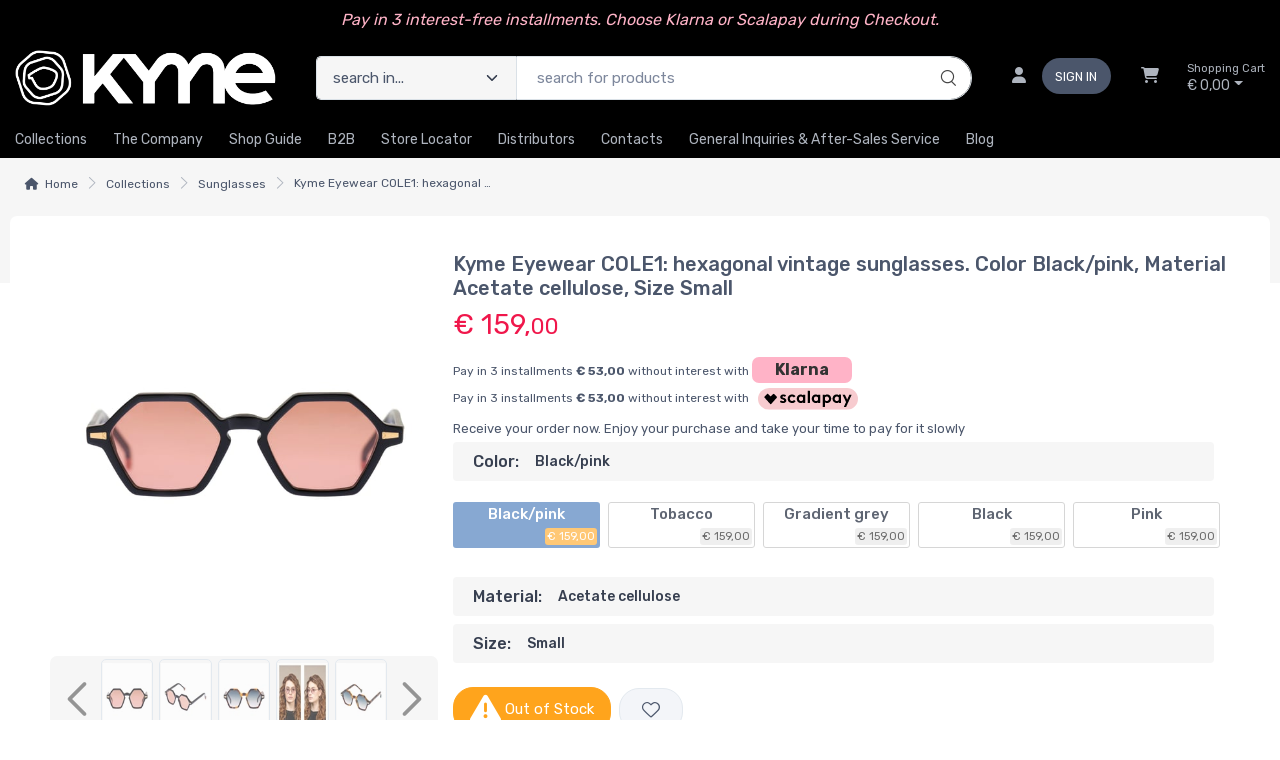

--- FILE ---
content_type: text/html; charset=utf-8
request_url: https://kymesunglasses.com/cole-hexagonal-vintage-sunglasses-6OR985IP-p
body_size: 34755
content:


<!DOCTYPE html>
<html lang="en">
    <head>
        <script type="text/javascript">
            var start = new Date();
            var staticloader = false;
            var fewsversion = "2.3.0";
            var apiversion = "2.2.1.5";
        </script>



        

        <meta charset="utf-8">
        <title>Kyme Eyewear COLE1: hexagonal vintage sunglasses. Color Black/pink, Material Acetate cellulose, Size Small</title>
        <meta name="description" content="100% handmade in Italy. Hand-polished cellulose acetate frame and polycarbonate lenses.
Minimal design,&#160;made in Italy&#160;with non-toxic materials." />
        <meta name="keywords" content="polygonal,unisex,minimal,design,sunglasses,vintage,handmade,in,italy,cole1,hexagonal,kyme,eyewear,8052575463324,pkwmbuan,100,hand,polished,cellulose,acetate,frame,and,polycarbonate,lenses,made,with,non,toxic,materials,black,pink,tobacco,gradient,grey,camouflage,small,cole2,8052575463331,z7780pfk,cole4,8052575463355,2fs3ikh6,cole3,8052575463348,cxrp3xfd,cole,cole5,8052575463362,h6oyd5ba,cole6,8052575463379,u8x7vezm" />
        <meta name="author" content="Monaci Digitali srl" />
        <link rel="canonical" href="https://kymesunglasses.com/kyme-eyewear-cole1-hexagonal-vintage-sunglasses-6OR985IP-p" />
        <!-- Favicon and Touch Icons-->
        <link rel="icon" type="image/x-icon" href="https://cdn-it02.markeplay.com/media/images/5d2c58f358db5ff6ccd735cf45c0c696fbc719a3.png?v=1" />
        <link rel="shortcut icon" type="image/x-icon" href="https://cdn-it02.markeplay.com/media/images/5d2c58f358db5ff6ccd735cf45c0c696fbc719a3.png?v=1" />
        <link media="print" onload="this.media='screen'" onclick="" href="https://it-pkg-001.markeplay.com/pkget/3.0/prj30/main/rootcss?language=en&refhost=kymesunglasses.com" rel="stylesheet" type="text/css"/>


        <!--PRELOADS-->        
        <link rel="preload" fetchpriority="high" as="image" href="/resources/logo" type="image/png">
        <link rel="preload" fetchpriority="high" as="image" href="/resources/footerlogo" type="image/png">


        <script async type="text/javascript" src="https://unpkg.com/js-datepicker"></script>
            <link media="screen" onload="this.media='all'" rel="stylesheet" type="text/css" href="https://it-pkg-001.markeplay.com/projects/masters/prj30\assets/css/theme.min.css"/>
            <link media="screen" onload="this.media='all'" rel="stylesheet" type="text/css" href="https://it-pkg-001.markeplay.com/projects/masters/prj30\assets/css/custom.css"/>
            <script type="text/javascript" src="https://it-pkg-001.markeplay.com/projects/masters/prj30\js/templatecommon.js"></script>
            <script type="text/javascript" src="https://it-pkg-001.markeplay.com/projects/masters/prj30\js/checkoutscripts.js"></script>
            <link rel="preload" fetchpriority="high" as="image" href="https://cdn-it02.markeplay.com/media/images/02c5750a82756ae823831ebd409cd52c561fa032/image.webp?v=1&w=600&h=600">
            
                <meta name="meta" property="og:type" content="og:product" />
            
                <meta name="meta" property="og:title" content="Kyme Eyewear COLE1: hexagonal vintage sunglasses. Color Black/pink, Material Acetate cellulose, Size Small" />
            
                <meta name="meta" property="og:description" content="100% handmade in Italy. Hand-polished cellulose acetate frame and polycarbonate lenses.
Minimal design, made in Italy with non-toxic materials." />
            
                <meta name="meta" property="og:url" content="https://kymesunglasses.com/kyme-eyewear-cole1-hexagonal-vintage-sunglasses-6OR985IP-p" />
            
                <meta name="meta" property="og:image" content="https://cdn-it02.markeplay.com/media/images/02c5750a82756ae823831ebd409cd52c561fa032/image.webp?v=1" />
            
                <meta name="meta" property="product:availability" content="in stock" />
            
                <meta name="meta" property="og:price:amount" content="159.00" />
            
                <meta name="meta" property="og:price:currency" content="EUR" />
            
                <meta name="meta" property="product:price:amount" content="159.00" />
            
                <meta name="meta" property="product:price:currency" content="EUR" />
            
                <script id="ldjsonscript" type="application/ld+json">
                    { "@context" : "https://schema.org/", "@type" : "Product", "name" : "Kyme Eyewear COLE1: hexagonal vintage sunglasses. Color Black/pink, Material Acetate cellulose, Size Small", "image" : ["https://cdn-it02.markeplay.com/media/images/02c5750a82756ae823831ebd409cd52c561fa032/image.webp?v=1", "https://cdn-it02.markeplay.com/media/images/4a577b1c438acb99871a69a51f532e59bf4a95e4/image.webp?v=1", "https://cdn-it02.markeplay.com/media/images/49ccf518f47a50cfbaaeac2a6e1638db27e665c8/image.webp?v=1", "https://cdn-it02.markeplay.com/media/images/1227060f3f4ff09110528b76560e5ead224cf73c/image.webp?v=1", "https://cdn-it02.markeplay.com/media/images/911c3154bb908ff15e00da1ddf3a0e529e2a1f58/image.webp?v=1", "https://cdn-it02.markeplay.com/media/images/3d6d35753d8aedadcc64f5480ead2729431d1f61/image.webp?v=1", "https://cdn-it02.markeplay.com/media/images/9bf614ee484d5ec154267767d0831ecf277a8a96/image.webp?v=1", "https://cdn-it02.markeplay.com/media/images/e87c3c794bf9d669086b2e7814c54a93d891314b/image.webp?v=1", "https://cdn-it02.markeplay.com/media/images/6b96ebccb1ef5823f12e4cff478057b1536d92f8/image.webp?v=1", "https://cdn-it02.markeplay.com/media/images/537da92f22e680da8ca9b0cc36d363c9ce51abc6/image.webp?v=1", "https://cdn-it02.markeplay.com/media/images/ef1a1110d42f2597215f0d5cb1c534676308c561/image.webp?v=1", "https://cdn-it02.markeplay.com/media/images/6bcc769de459b98b1c31050f8d6278a032f6cf70/image.webp?v=1", "https://cdn-it02.markeplay.com/media/images/4c994d8dd2671fbc24f6f22630dd3fd5bba14a00/image.webp?v=1", "https://cdn-it02.markeplay.com/media/images/aa6a7ed18bf5ab30a0b88f4da7fe747dd8a54307/image.webp?v=1", "https://cdn-it02.markeplay.com/media/images/a48f74c5a402d47ffb42359126b1f50128002ac3/image.webp?v=1"], "description" : "100% handmade in Italy. Hand-polished cellulose acetate frame and polycarbonate lenses.\nMinimal design, made in Italy with non-toxic materials.", "sku" : "PKWMBUAN", "mpn" : "8052575463324", "brand" : { "@type" : "Brand", "name" : "Kyme Eyewear" }, "offers" : { "@type" : "AggregateOffer", "url" : "https://kymesunglasses.com/kyme-eyewear-cole1-hexagonal-vintage-sunglasses-6OR985IP-p", "priceCurrency" : "EUR", "price" : "159.00", "lowprice" : "159.00", "highprice" : "159.00", "priceValidUntil" : "2025-12-18", "itemCondition" : "https://schema.org/NewCondition", "availability" : "https://schema.org/OutOfStock", "offerCount" : 0 } }
                </script>
            


        <meta name="viewport" content="width=device-width, initial-scale=1">
        <link rel="manifest" href="site.webmanifest">
        
        <script type="text/javascript">
            var baseurl = window.location.protocol + "//" + window.location.hostname + "/";
            var sitelanguages = ['en'];
        </script>
        <div id="mp_trk_area_head" class="d-content">
            <script id='mp-tracker-script-id-1-mp-declare'></script>
<script type='text/javascript'>var mp_trackers = {};</script>
                <script id='mp-tracker-script-id-2-facebook_pixel'></script>
        
<!-- Facebook Pixel Code -->
<script type='text/javascript'>
    facebook_pixel_apikey = '349925987463873';
    mp_trackers['facebook_pixel_apikey'] = '349925987463873';
</script>

<script>
  !function(f,b,e,v,n,t,s)
  {if(f.fbq)return;n=f.fbq=function(){n.callMethod?
  n.callMethod.apply(n,arguments):n.queue.push(arguments)};
  if(!f._fbq)f._fbq=n;n.push=n;n.loaded=!0;n.version='2.0';
  n.queue=[];t=b.createElement(e);t.async=!0;
  t.src=v;s=b.getElementsByTagName(e)[0];
  s.parentNode.insertBefore(t,s)}(window, document,'script','https://connect.facebook.net/en_US/fbevents.js');
  fbq('init', '349925987463873');
  fbq('track', 'PageView');
</script>
<noscript>
  <img height='1' width='1' style='display:none' src='https://www.facebook.com/tr?id=349925987463873&ev=PageView&noscript=1'/>
</noscript>
<!-- End Facebook Pixel Code -->
                <script id='mp-tracker-script-id-5-PixelCatalogoFacebook'></script>
<!-- Facebook Pixel Code -->
<script type='text/javascript'>
    facebook_pixel_apikey = '1495203860840251';
    mp_trackers['facebook_pixel_apikey'] = '1495203860840251';
</script>

<script>
  !function(f,b,e,v,n,t,s)
  {if(f.fbq)return;n=f.fbq=function(){n.callMethod?
  n.callMethod.apply(n,arguments):n.queue.push(arguments)};
  if(!f._fbq)f._fbq=n;n.push=n;n.loaded=!0;n.version='2.0';
  n.queue=[];t=b.createElement(e);t.async=!0;
  t.src=v;s=b.getElementsByTagName(e)[0];
  s.parentNode.insertBefore(t,s)}(window, document,'script','https://connect.facebook.net/en_US/fbevents.js');
  fbq('init', '1495203860840251');
  fbq('track', 'PageView');
</script>
<noscript>
  <img height='1' width='1' style='display:none' src='https://www.facebook.com/tr?id=1495203860840251&ev=PageView&noscript=1'/>
</noscript>
<!-- End Facebook Pixel Code -->
                <script id='mp-tracker-script-id-6-ClarityMicrosoft'></script>
<script type="text/javascript">
    (function(c,l,a,r,i,t,y){
        c[a]=c[a]||function(){(c[a].q=c[a].q||[]).push(arguments)};
        t=l.createElement(r);t.async=1;t.src="https://www.clarity.ms/tag/"+i;
        y=l.getElementsByTagName(r)[0];y.parentNode.insertBefore(t,y);
    })(window, document, "clarity", "script", "odx9252qo9");
</script>
                <script id='mp-tracker-script-id-7-Trustpilot'></script>
<script>
        (function(w,d,s,r,n){w.TrustpilotObject=n;w[n]=w[n]||function(){(w[n].q=w[n].q||[]).push(arguments)};
            a=d.createElement(s);a.async=1;a.src=r;a.type='text/java'+s;f=d.getElementsByTagName(s)[0];
            f.parentNode.insertBefore(a,f)})(window,document,'script', 'https://invitejs.trustpilot.com/tp.min.js', 'tp');
            tp('register', 'MSv7XdZMegFIJF2H');
</script>
                <script id='mp-tracker-script-id-8-Mailchimp'></script>
<script id="mcjs">!function(c,h,i,m,p){m=c.createElement(h),p=c.getElementsByTagName(h)[0],m.async=1,m.src=i,p.parentNode.insertBefore(m,p)}(document,"script","https://chimpstatic.com/mcjs-connected/js/users/a2b77a2400c263c9bcd7f68ad/7ef9c55b84e44b75cae63ff1e.js");</script>
                            
        </div>



    </head>

    <body class="handheld-toolbar-enabled fixed-menu">
        
            <input type="hidden" id="vdata-statics" value="[base64]/[base64]/[base64]/[base64]/[base64]/[base64]/[base64]/[base64]/[base64]/[base64]" />
        



        <div class="d-contents">
            
            <div id="mp_trk_area_body_begin" class="d-contents">
                
            </div>
            
            <div class="d-contents" id="vlayout_application_body_top">      <!--VUE HERE-->                      
                <page-layout :data="data"></page-layout>
            </div>


            <div id="mp_trk_area_body" class="d-contents">
                <script id='mp-tracker-script-id-3-google_analytics'></script>

<!-- Global site tag (gtag.js) - Google Analytics -->
<script async src='https://www.googletagmanager.com/gtag/js?id=G-LS4SCW74H0'></script>
<script>
    window.dataLayer = window.dataLayer || [];
    function gtag(){dataLayer.push(arguments);}
    gtag('js', new Date());
    gtag('config', 'G-LS4SCW74H0');

    mp_trackers['google_analytics_key'] = 'G-LS4SCW74H0';
</script>
                    <script id='mp-tracker-script-id-4-trustpilot-script'></script>

                <script type="text/javascript">
                    (function (w, d, s, o, f, js, fjs) {
                      w['TrustpilotObject'] = o;
                      w[o] = w[o] || function () { (w[o].q = w[o].q || []).push(arguments) };
                      js = d.createElement(s), fjs = d.getElementsByTagName(s)[0];
                      js.async = true;
                      js.src = f;
                      fjs.parentNode.insertBefore(js, fjs);
                    }(window, document, 'script', 'tp', 'https://widget.trustpilot.com/bootstrap/v5/tp.widget.bootstrap.min.js'));
                    tp('register', 'MSv7XdZMegFIJF2H');
                    var element = document.getElementsByClassName("trustpilot-widget");
                </script>
                    
            </div>
            
            <div id="mp_trk_area_footer_begin" class="d-contents">
                
            </div>
            <div class="d-contents" id="vlayout_application_body_center">      <!--VUE HERE-->
                <page-layout-footer :data="data"></page-layout-footer>
            </div>

            <div id="mp_trk_area_footer" class="d-content">
                
            </div>
            
            <div id="mp_trk_area_bottom_begin" class="d-content">
                
            </div>

            <div class="d-contents" id="vlayout_application_body_bottom">      <!--VUE HERE-->
                <page-layout-bottom :data="data"></page-layout-bottom>
            </div>

            <div id="mp_trk_area_bottom" class="d-content">
                
            </div>
        </div>


        <!--SCRIPTS-->
        <script src="https://cdnjs.cloudflare.com/ajax/libs/jquery/3.6.3/jquery.min.js"></script>
        <script src="https://cdnjs.cloudflare.com/ajax/libs/axios/1.4.0/axios.min.js"></script>

        

        <script src="https://feapi-cors-001.markeplay.com/resources/3.0/scripts/common?apiversion=2.2.1.5"></script>
        <script src="https://feapi-cors-001.markeplay.com/resources/3.0/scripts/api?apiversion=2.2.1.5"></script>

        <script src="https://it-pkg-001.markeplay.com/pkget/3.0/prj30/main?apiversion=2.2.1.5&language=en&refhost=kymesunglasses.com"></script>




        <script id="dynamic_enso_scripts" type="text/javascript">

            function loadScript(src) {
                return new Promise((resolve, reject) => {
                    const script = document.createElement('script');
                    script.src = src;
                    script.onload = () => resolve(src);
                    script.onerror = () => reject(new Error(`Failed to load script: ${src}`));
                    document.head.appendChild(script);
                });
            }

            function initapplication() {
                //console.log("STARTED");
                //console.log(new Date() - start);
                start_vueapp(["#vlayout_application_body_top", "#vlayout_application_body_center", "#vlayout_application_body_bottom"]);
                staticloader = false;
                $("#vlayout_static_content").remove();
                $("#dynamic_enso_scripts").remove();
            }
            //initapplication();





        </script>


        <link media="print" onload="this.media='all'" rel="stylesheet" type="text/css" href="https://cdn-it02.markeplay.com/resources/assets/fontawesome/css/all.min.css"/>
            <link media="print" onload="this.media='all'" rel="stylesheet" type="text/css" href="https://cdn-it02.markeplay.com/resources/assets/fontawesome/css/sharp-solid.min.css"/>
            <script async type="text/javascript" src="https://it-pkg-001.markeplay.com/projects/masters/prj30\assets/js/plupload/js/plupload.full.min.js"></script>
            <script async type="text/javascript" src="https://static-eu.payments-amazon.com/checkout.js"></script>
            
            <script async src="https://cdn.jsdelivr.net/npm/vue/dist/vue.min.js" onload="initapplication()"></script>
        

        <link rel="stylesheet" type="text/css" href="/resources/customcss" />
        <script type="text/javascript" src="/resources/customjs"></script>
    </body>
</html>

--- FILE ---
content_type: image/svg+xml
request_url: https://feapi-cors-001.markeplay.com/assets/img/paymethods/sepa.svg
body_size: 2247
content:
<?xml version="1.0" encoding="utf-8"?>
<!-- Generator: Adobe Illustrator 26.1.0, SVG Export Plug-In . SVG Version: 6.00 Build 0)  -->
<svg version="1.1" id="katman_1" xmlns="http://www.w3.org/2000/svg" xmlns:xlink="http://www.w3.org/1999/xlink" x="0px" y="0px"
	 viewBox="0 0 319.4 137.4" style="enable-background:new 0 0 319.4 137.4;" xml:space="preserve">
<style type="text/css">
	.st0{clip-path:url(#SVGID_00000085220401024466703640000001966421993138652811_);}
	.st1{fill:#26367E;}
	.st2{fill:#FFFFFF;}
	.st3{fill:#FCBD0C;}
</style>
<g>
	<defs>
		<rect id="SVGID_1_" width="319.3" height="137.3"/>
	</defs>
	<clipPath id="SVGID_00000134937701609573760070000013224781156771096723_">
		<use xlink:href="#SVGID_1_"  style="overflow:visible;"/>
	</clipPath>
	<g style="clip-path:url(#SVGID_00000134937701609573760070000013224781156771096723_);">
		<path class="st1" d="M53.2,0C17.8,0,0,17.8,0,53.2v30.9c0,35.5,17.8,53.2,53.2,53.2h212.9c35.5,0,53.2-17.8,53.2-53.2V53.2
			c0-35.5-17.8-53.2-53.2-53.2H53.2L53.2,0z"/>
		<path class="st2" d="M28,52.6c0,2.2,0,3.6,0.7,5.7c0,0.7,0.7,1.4,0.7,2.2c1.5,9.3,5.7,13.6,15,14.3c6.5,0.7,13.6,1.4,20,2.2
			c3.6,0,5.7,2.1,5.7,6.4c0,4.3-1.4,7.2-5.7,7.2H51.6c-4.3,0-5.7-2.2-6.4-8.6H28v6.5c0,0.7,0.7,2.1,0.7,2.8
			c0.7,6.4,5,10.7,11.5,12.2c4.3,0.7,8.6,0.7,12.9,1.4H66c4.3-0.7,7.8-1.4,12.2-2.8c5-1.4,8.6-5,9.3-10.7c0.7-5,0.7-10.7,0.7-15.7
			c-0.7-5.7-3.6-10-9.3-11.5L66,62c-4.3-0.7-8.6-0.7-12.9-0.7c-5,0-6.4-2.1-6.4-6.4c0-5,2.1-6.4,6.4-7.2h7.2c6.4,0,7.8,0.7,8.6,7.2
			v0.7H86v-4.3c0-9.3-4.3-15-14.3-16.5s-20-1.4-30,0.7c-7.9,1.4-11.5,5-12.9,13.6C28.8,50.5,28,51.2,28,52.6L28,52.6z M184.7,104.2
			V85.6h24.4c9.3,0,15.7-5.7,17.2-14.3c0.7-5.7,1.5-11.4,0.7-17.2c-0.7-12.9-7.2-19.3-20-20c-12.2-0.7-24.4-0.7-36.5-0.7
			c-2.8,0-3.6,0.7-3.6,3.6v68C172.6,104.9,179,104.9,184.7,104.2z M184.7,69.8v-20c0,0,1.4-1.4,2.2-1.4h12.9c5,0.7,7.2,2.9,7.2,7.9
			v7.2c0,4.3-1.4,6.4-5.7,6.4H184.7L184.7,69.8z M238.4,104.9c0.7-3.6,1.5-7.9,2.9-11.5c0-0.7,1.4-1.4,2.2-1.4h22.9
			c0.7,0,1.4,1.4,2.2,2.2c1.4,3.6,2.2,7.2,3.6,10.7h19.4c-0.7-1.4-1.4-3.6-2.2-5l-19.3-64.4c0-0.7-1.4-2.2-2.2-2.2h-27.2
			c-2.9,8.6-5,17.2-7.9,25.8c-4.3,15-9.3,30.7-13.6,45.8H238.4z M264.9,79.1h-18.6c2.8-10,5.7-20.8,8.6-30.8h0.7
			C258.4,58.4,262,68.4,264.9,79.1z"/>
		<path class="st3" d="M143.2,93.4c5.7,0,11.5-0.7,14.3-1.4l2.2,10c-2.8,1.5-10,2.9-19.3,2.9c-19.3,0-32.9-8.6-37.3-22.9H90.9
			l4.3-7.9h6.4v-6.4H90.9l3.6-7.9h8.6c5-16.5,20-25.8,39.4-25.8c9.3,0,15.8,1.4,18.6,2.8l-2.8,10c-4.8-1.9-9.9-2.9-15-2.8
			c-12.2,0-21.5,5-25,15h34.4l-3.6,9.3L116.7,67v5.7h31.5l-2.8,7.9h-25.8C123.2,88.4,131.8,93.4,143.2,93.4L143.2,93.4z"/>
	</g>
</g>
</svg>


--- FILE ---
content_type: image/svg+xml
request_url: https://feapi-cors-001.markeplay.com/assets/img/paymethods/visa.svg
body_size: 894
content:
<svg id="Layer_1" data-name="Layer 1" xmlns="http://www.w3.org/2000/svg" viewBox="0 0 36 24"><defs><style>.cls-1{fill:#fff;}.cls-2{fill:#ddd;}.cls-3{fill:#282f67;}.cls-4{fill:#f8aa1a;}</style></defs><title>Visa</title><rect class="cls-1" x="0.5" y="0.5" width="35" height="23" rx="2.5" ry="2.5"/><path class="cls-2" d="M33,1a2,2,0,0,1,2,2V21a2,2,0,0,1-2,2H3a2,2,0,0,1-2-2V3A2,2,0,0,1,3,1H33m0-1H3A3,3,0,0,0,0,3V21a3,3,0,0,0,3,3H33a3,3,0,0,0,3-3V3a3,3,0,0,0-3-3Z" transform="translate(0)"/><polygon class="cls-3" points="16.57 15.38 14.81 15.38 15.91 8.62 17.67 8.62 16.57 15.38"/><path class="cls-3" d="M13.33,8.62l-1.68,4.65-.2-1h0l-.59-3A.75.75,0,0,0,10,8.62H7.26l0,.12a6.55,6.55,0,0,1,1.84.77l1.53,5.87h1.83l2.8-6.76Z" transform="translate(0)"/><path class="cls-3" d="M27.16,15.38h1.62L27.37,8.62H26a.81.81,0,0,0-.81.5l-2.62,6.25h1.83l.37-1H27ZM25.22,13l.93-2.53L26.67,13Z" transform="translate(0)"/><path class="cls-3" d="M22.66,10.25l.25-1.45a5.09,5.09,0,0,0-1.58-.29c-.87,0-2.95.38-2.95,2.24s2.43,1.77,2.43,2.68-2.18.75-2.9.18l-.26,1.52a4.93,4.93,0,0,0,2,.38c1.2,0,3-.62,3-2.31s-2.46-1.92-2.46-2.68S21.91,9.84,22.66,10.25Z" transform="translate(0)"/><path class="cls-4" d="M11.45,12.27l-.59-3A.75.75,0,0,0,10,8.62H7.26l0,.12A6.8,6.8,0,0,1,9.83,10,5.25,5.25,0,0,1,11.45,12.27Z" transform="translate(0)"/></svg>

--- FILE ---
content_type: image/svg+xml
request_url: https://feapi-cors-001.markeplay.com/assets/img/paymethods/paypal.svg
body_size: 2071
content:
 <svg id="Layer_1" xmlns="http://www.w3.org/2000/svg" viewBox="0 0 36 24"><style>.st2{fill:#253b80}.st3{fill:#179bd7}</style><g id="Layer_2_1_"><g id="Layer_1-2"><path d="M3 1h30c1.1 0 2 .9 2 2v18c0 1.1-.9 2-2 2H3c-1.1 0-2-.9-2-2V3c0-1.1.9-2 2-2z" fill="#fff"/><path d="M33 1c1.1 0 2 .9 2 2v18c0 1.1-.9 2-2 2H3c-1.1 0-2-.9-2-2V3c0-1.1.9-2 2-2h30m0-1H3C1.3 0 0 1.3 0 3v18c0 1.7 1.3 3 3 3h30c1.7 0 3-1.3 3-3V3c0-1.7-1.3-3-3-3z" fill="#ddd"/></g></g><path class="st2" d="M13.9 10.1h-1.6c-.1 0-.2.1-.2.2l-.6 4c0 .1 0 .2.1.2h.7c.1 0 .2-.1.2-.2l.2-1.1c0-.1.1-.2.2-.2h.5c1 0 1.6-.5 1.8-1.5.1-.4 0-.8-.2-1-.1-.3-.5-.4-1.1-.4zm.2 1.5c-.1.6-.5.6-.9.6H13l.2-1c0-.1.1-.1.1-.1h.1c.3 0 .5 0 .7.2 0-.1.1.1 0 .3zM18.6 11.5h-.7c-.1 0-.1 0-.1.1v.2l-.1-.1c-.2-.2-.5-.3-.9-.3-.8 0-1.5.6-1.7 1.5-.1.4 0 .9.3 1.1.2.3.6.4.9.4.7 0 1-.4 1-.4v.2c0 .1 0 .2.1.2h.7c.1 0 .2-.1.2-.2l.4-2.6s0-.1-.1-.1zm-1 1.5c-.1.4-.4.7-.8.7-.2 0-.4-.1-.5-.2-.1-.1-.2-.3-.1-.5.1-.4.4-.7.8-.7.2 0 .4.1.5.2.1.1.1.3.1.5zM22.6 11.5h-.8c-.1 0-.1 0-.2.1l-1 1.5-.4-1.5c0-.1-.1-.2-.2-.2h-.7c-.1 0-.2.1-.1.2L20 14l-.8 1.1c-.1.1 0 .2.1.2h.7c.1 0 .1 0 .2-.1l2.5-3.6c.1.1 0-.1-.1-.1z"/><path class="st3" d="M25.1 10.1h-1.6c-.1 0-.2.1-.2.2l-.6 4c0 .1 0 .2.1.2h.8c.1 0 .1-.1.1-.1l.2-1.1c0-.1.1-.2.2-.2h.5c1 0 1.6-.5 1.8-1.5.1-.4 0-.8-.2-1-.2-.4-.6-.5-1.1-.5zm.1 1.5c-.1.6-.5.6-.9.6h-.2l.2-1c0-.1.1-.1.1-.1h.1c.3 0 .5 0 .7.2.1-.1.1.1 0 .3zM29.7 11.5H29c-.1 0-.1 0-.1.1v.2l-.1-.1c-.2-.2-.5-.3-.9-.3-.8 0-1.5.6-1.7 1.5-.1.4 0 .9.3 1.1.2.3.6.4.9.4.7 0 1-.4 1-.4v.2c0 .1 0 .2.1.2h.7c.1 0 .2-.1.2-.2l.4-2.6c.1 0 0-.1-.1-.1zm-1 1.5c-.1.4-.4.7-.8.7-.2 0-.4-.1-.5-.2-.1-.1-.2-.3-.1-.5.1-.4.4-.7.8-.7.2 0 .4.1.5.2.1.1.1.3.1.5zM30.6 10.2l-.6 4.1c0 .1 0 .2.1.2h.6c.1 0 .2-.1.2-.2l.6-4c0-.1 0-.2-.1-.2h-.7s-.1 0-.1.1z"/><path class="st2" d="M5.1 15.2l.1-.8H3.6l.9-5.6h2.1c.7 0 1.2.1 1.5.4.1.1.2.3.2.4v.8l.1.1c.1.1.2.1.2.2.3.1.4.3.4.4v.6c-.1.3-.1.5-.3.7-.1.2-.2.3-.4.5-.2.1-.3.2-.6.3-.2.1-.4.1-.7.1h-.1c-.1 0-.2 0-.3.1-.1.1-.2.2-.2.3v.1l-.2 1.3c-.1.1-1.1.1-1.1.1z"/><path class="st3" d="M8.7 10.3v.1c-.3 1.4-1.2 1.9-2.5 1.9h-.7c-.2 0-.3.1-.3.3l-.3 2-.1.6c0 .1.1.2.2.2h1.1c.1 0 .2-.1.3-.2v-.1l.2-1.3v-.1c0-.1.1-.2.3-.2H7c1.1 0 1.9-.4 2.2-1.7.1-.5 0-1-.2-1.3-.1-.1-.2-.1-.3-.2z"/><path d="M8.4 10.2h-.1-2.4-.1c-.1 0-.1.1-.1.2l-.4 2.3v.1c0-.1.2-.3.3-.3h.6c1.2 0 2.2-.5 2.5-1.9v-.1c-.1-.2-.2-.3-.3-.3z" fill="#222d65"/><path class="st2" d="M5.6 10.3c0-.1.1-.2.1-.2h2.7c.1 0 .2.1.2.1.1-.5 0-.9-.3-1.2-.2-.3-.8-.4-1.6-.4H4.6c-.2 0-.3.1-.3.3l-.9 5.6c0 .1.1.2.2.2h1.3l.3-2.1.4-2.3z"/></svg>


--- FILE ---
content_type: image/svg+xml
request_url: https://feapi-cors-001.markeplay.com/assets/img/paymethods/scalapay.svg
body_size: 2666
content:
<?xml version="1.0" encoding="UTF-8"?><svg id="Scalapay_checkout-badge_pink_189x42" xmlns="http://www.w3.org/2000/svg" viewBox="0 0 189 42"><rect x="0" y="0" width="189" height="42" rx="21" ry="21" fill="#f7cbcf"/><g><path d="M24.04,31.22c-.37-.01-.68-.13-.94-.37-.09-.09-.18-.19-.27-.29-3.45-3.94-6.89-7.88-10.34-11.82-.09-.1-.18-.19-.26-.3-.37-.51-.35-1.13,.03-1.61,.08-.1,.18-.19,.26-.29,1.53-1.58,3.07-3.17,4.61-4.75,.09-.09,.18-.19,.28-.28,.52-.45,1.22-.45,1.74,0,.13,.11,.24,.23,.35,.35,1.08,1.11,2.16,2.23,3.24,3.34,.12,.12,.23,.24,.35,.35,.16,.16,.36,.26,.58,.31,.43,.11,.82,0,1.16-.27,.13-.11,.24-.23,.36-.35,1.06-1.09,2.11-2.17,3.17-3.26,.12-.12,.23-.25,.35-.35,.52-.47,1.26-.48,1.78,0,.1,.09,.18,.18,.28,.28,1.53,1.57,3.04,3.14,4.57,4.71,.06,.06,.13,.13,.19,.21,.45,.5,.5,1.19,.06,1.75-.07,.09-.14,.17-.22,.26-3.39,3.87-6.76,7.75-10.15,11.62-.11,.13-.22,.26-.34,.38-.22,.26-.53,.37-.86,.4Z"/><path d="M122.32,24.68V13.51c0-.18,0-.38,.01-.56,0-.06,.09-.14,.15-.15,.09,0,.18-.02,.28-.02h3.09c.06,0,.11,0,.17,0,.18,0,.25,.07,.26,.23,0,.17,0,.33,0,.5,0,.11,.01,.22,.02,.33,0,.04,.1,.08,.13,.06,.14-.09,.28-.19,.42-.28,1.04-.69,2.17-1.08,3.41-1.15,2.68-.14,4.8,.92,6.4,3.04,.75,.99,1.21,2.1,1.46,3.31,.14,.7,.23,1.41,.21,2.11-.04,1.5-.38,2.92-1.14,4.24-1.16,2.02-2.9,3.23-5.16,3.71-.82,.17-1.64,.18-2.46,.09-.9-.11-1.74-.43-2.51-.92-.16-.1-.31-.21-.47-.31-.06-.04-.16,0-.16,.09,0,.18,0,.38,0,.56v7.86c0,.31-.04,.35-.35,.35h-3.48c-.21,0-.28-.06-.28-.26,0-.11,0-.23,0-.33v-.62c0-3.57,0-7.15,0-10.72Zm4.12-3.91h0v2.13c0,.18,.05,.33,.16,.46,.4,.5,.87,.92,1.45,1.22,1.04,.54,2.14,.68,3.26,.35,1.23-.35,2.06-1.17,2.55-2.34,.28-.67,.38-1.36,.34-2.09-.04-.88-.29-1.69-.79-2.42-.57-.84-1.34-1.39-2.34-1.61-.54-.12-1.08-.11-1.62-.02-1.15,.21-2.09,.77-2.84,1.67-.13,.15-.18,.31-.18,.51,.01,.72,0,1.43,0,2.14Z"/><path d="M117.58,20.77v7.3c0,.67,.06,.65-.62,.65h-2.92c-.38,0-.41-.04-.42-.41,0-.23-.01-.45-.03-.67,0-.02-.06-.05-.09-.05-.04,0-.07,.02-.1,.04-.08,.05-.15,.11-.23,.16-1.16,.87-2.48,1.26-3.93,1.25-2.39-.02-4.92-1.24-6.36-3.6-.7-1.14-1.11-2.36-1.25-3.68-.17-1.52,.03-2.99,.59-4.4,.53-1.35,1.36-2.49,2.51-3.39,.99-.77,2.11-1.28,3.36-1.44,1.83-.23,3.53,.1,5.07,1.18,.11,.08,.22,.14,.33,.21,.02,0,.07-.01,.09-.04,.02-.03,.04-.06,.04-.1,0-.15,0-.3,0-.45,0-.53,0-.54,.52-.54h2.92c.13,0,.26,0,.39,.04,.04,0,.09,.06,.12,.11,.02,.05,.02,.11,.02,.16v.62c-.01,2.33-.01,4.68-.01,7.05Zm-4.13,0h0c0-.71,0-1.42,0-2.13,0-.2-.06-.36-.18-.51-.62-.74-1.37-1.26-2.29-1.54-.69-.21-1.4-.26-2.11-.11-1.02,.2-1.81,.77-2.39,1.63-.38,.57-.62,1.19-.72,1.87-.16,1.01-.05,1.98,.4,2.9,.48,.99,1.23,1.67,2.28,2.04,.48,.17,.98,.22,1.49,.21,1.39-.06,2.51-.65,3.38-1.73,.11-.13,.16-.28,.16-.46-.02-.72-.01-1.43-.01-2.14Z"/><path d="M156.89,20.74v7.23c0,.17,0,.33,0,.5,0,.16-.07,.22-.25,.23-.06,0-.11,0-.17,0h-3.14c-.06,0-.11,0-.17,0-.13,0-.21-.08-.21-.21,0-.24,0-.48-.01-.73,0-.06,0-.11-.03-.16,0-.02-.07-.04-.09-.04-.1,.05-.19,.11-.28,.18-.4,.31-.84,.56-1.31,.77-.73,.31-1.49,.48-2.29,.5-2.27,.06-4.22-.72-5.8-2.35-.89-.92-1.48-2.02-1.86-3.23-.36-1.18-.48-2.38-.36-3.6,.13-1.38,.55-2.67,1.28-3.85,.65-1.05,1.5-1.91,2.56-2.54,1.05-.62,2.18-.97,3.4-1,1.18-.04,2.31,.17,3.37,.7,.32,.16,.62,.34,.92,.54,.11,.08,.22,.14,.33,.21,.04,.02,.13-.02,.13-.06,0-.07,.01-.15,.01-.22,0-.21,0-.41,0-.62,0-.13,.07-.21,.2-.22,.08,0,.15,0,.23,0h3.09c.11,0,.22,.02,.33,.04,.03,0,.06,.04,.08,.08,.02,.05,.03,.11,.03,.16,0,.17,0,.33,0,.5,.01,2.39,.01,4.78,.01,7.17Zm-4.13,0c0-.71,0-1.42,0-2.13,0-.2-.07-.35-.19-.5-.74-.87-1.66-1.44-2.79-1.64-.69-.12-1.38-.11-2.04,.13-.99,.34-1.7,.99-2.18,1.91-.67,1.3-.75,2.65-.23,4.01,.44,1.16,1.26,1.97,2.44,2.38,.47,.16,.94,.21,1.43,.2,1.39-.05,2.51-.63,3.39-1.71,.12-.15,.18-.32,.18-.51,0-.72,0-1.43,0-2.14Z"/><path d="M89.15,28.64s-.07,.05-.11,.06c-.07,.01-.15,.02-.22,.02h-3.26c-.07,0-.15-.01-.22-.04-.03,0-.06-.04-.08-.07-.02-.05-.03-.11-.04-.16,0-.24,0-.49,0-.73,0-.05,0-.12-.08-.13-.05,0-.11,.01-.15,.04-.06,.04-.12,.09-.18,.13-1.18,.89-2.51,1.29-3.98,1.27-2.35-.02-4.89-1.21-6.36-3.61-.73-1.21-1.16-2.51-1.26-3.91-.11-1.41,.06-2.76,.57-4.07,.5-1.28,1.25-2.38,2.3-3.27,1.04-.88,2.23-1.45,3.58-1.63,1.82-.25,3.54,.09,5.07,1.16,.12,.09,.25,.16,.38,.23,.01,0,.09-.03,.09-.05,.01-.18,.02-.38,.03-.56,0-.53,0-.53,.53-.53h2.92c.09,0,.18,0,.28,0,.16,0,.22,.08,.23,.26,0,.13,0,.26,0,.39v14.65c-.01,.2,0,.38-.05,.56Zm-4.09-7.91c0-.67-.01-1.35,0-2.02,0-.28-.09-.5-.28-.7-1-1.1-2.23-1.66-3.73-1.61-.85,.03-1.6,.33-2.25,.88-.48,.4-.84,.9-1.09,1.48-.5,1.16-.58,2.35-.18,3.56,.41,1.24,1.23,2.11,2.47,2.57,.48,.18,.98,.23,1.49,.21,1.35-.05,2.44-.6,3.31-1.63,.16-.19,.25-.4,.25-.66-.01-.7,0-1.39,0-2.08Z"/><path d="M164.12,12.81c.11,.22,.2,.4,.28,.59,1.31,2.77,2.61,5.55,3.92,8.32,.08,.16,.13,.35,.28,.48,.12-.05,.14-.16,.19-.26,.26-.6,.53-1.2,.78-1.8,.98-2.26,1.97-4.53,2.95-6.79,.07-.17,.16-.34,.24-.52,.11-.01,.22-.04,.33-.05,.32,0,.64,0,.95,0h2.53c.13,0,.26,.02,.39,.04,.04,0,.07,.04,.06,.09-.03,.11-.06,.21-.1,.31-.43,.97-.87,1.95-1.3,2.92-2.95,6.63-5.9,13.26-8.84,19.89-.09,.18-.15,.38-.29,.56-.09,0-.18,.02-.27,.02h-3.65c-.07,0-.15,0-.22-.03-.02,0-.06-.06-.05-.09,.02-.09,.05-.18,.09-.26,.25-.57,.5-1.13,.75-1.69,1.01-2.27,2.03-4.54,3.04-6.81,.07-.16,.13-.31,.21-.46,.05-.11,.05-.21,0-.33-.09-.17-.16-.34-.24-.5-2.09-4.35-4.17-8.7-6.26-13.05-.07-.15-.13-.31-.2-.46-.01-.04,.04-.13,.09-.13,.07,0,.15-.01,.22-.01h3.76c.1,0,.21,.01,.37,.03Z"/><path d="M68.15,23.06c.09,.06,.18,.11,.26,.18,.92,.73,1.88,1.42,2.77,2.19,.01,.01,.01,.04,.02,.05,0,.04-.01,.08-.04,.11-.86,1.19-1.92,2.14-3.27,2.74-.86,.39-1.77,.61-2.7,.67-.5,.04-1.01,.04-1.51,.01-3.36-.19-6.32-2.43-7.3-5.85-.28-.97-.4-1.94-.31-2.94,.23-2.92,1.57-5.19,4.11-6.69,1.18-.7,2.48-1.03,3.85-1.07,1.53-.05,2.97,.28,4.31,1.04,.87,.49,1.63,1.12,2.26,1.89,.05,.06,.09,.12,.12,.18,.01,.03,0,.08-.01,.11-.06,.07-.12,.14-.19,.21-.77,.71-1.55,1.41-2.32,2.11-.07,.06-.14,.12-.21,.18-.06,.05-.14,.04-.2-.03-.09-.1-.17-.2-.26-.29-.31-.33-.65-.62-1.03-.86-1.43-.89-3.3-.79-4.59,.17-.77,.58-1.29,1.35-1.55,2.28-.26,.96-.25,1.92,.08,2.87,.61,1.8,2.16,2.65,3.61,2.75,1.52,.1,2.73-.48,3.71-1.61,.11-.13,.21-.26,.33-.38,.01-.01,.04-.01,.07-.03Z"/><path d="M53.04,14.09c-.66,1.01-1.23,2.02-1.9,2.97,0,.01-.04,.01-.08,.03-.13-.08-.27-.16-.41-.25-.55-.34-1.13-.59-1.76-.7-.57-.11-1.16-.1-1.72,.07-.22,.06-.43,.15-.6,.29-.11,.09-.23,.2-.31,.32-.27,.39-.22,.84,.12,1.17,.15,.14,.32,.26,.5,.35,.27,.13,.55,.25,.82,.35,.51,.19,1.02,.36,1.53,.55,.55,.19,1.09,.41,1.6,.68,.4,.21,.78,.45,1.12,.74,.96,.79,1.48,1.82,1.55,3.06,.04,.6,0,1.2-.18,1.77-.28,.84-.77,1.53-1.45,2.09-.69,.57-1.48,.94-2.33,1.19-.78,.22-1.58,.3-2.38,.28-1.78-.05-3.42-.56-4.95-1.46-.27-.16-.53-.35-.79-.53-.15-.1-.16-.17-.06-.33,.57-.88,1.14-1.75,1.72-2.63,.03-.04,.07-.09,.11-.12,.02-.02,.08-.03,.1-.01,.09,.06,.18,.13,.28,.19,1.16,.87,2.48,1.28,3.93,1.28,.28,0,.56-.03,.83-.13,.16-.06,.31-.12,.45-.21,.13-.08,.24-.18,.34-.28,.38-.42,.38-.99,.01-1.43-.15-.17-.33-.31-.52-.42-.25-.13-.5-.26-.75-.37-.48-.19-.98-.36-1.47-.55-.47-.18-.94-.36-1.41-.56-.35-.14-.67-.33-.99-.53s-.62-.43-.88-.69c-.6-.6-.97-1.31-1.09-2.16-.21-1.55,.25-2.88,1.37-3.97,.7-.68,1.54-1.11,2.47-1.39,.52-.16,1.06-.24,1.6-.26,1.68-.07,3.26,.31,4.77,1.06,.22,.11,.42,.25,.62,.38,.05,.04,.09,.1,.19,.18Z"/><path d="M93.95,17.04V6.21c0-.94-.1-.81,.79-.82,.88,0,1.76,0,2.64,0,.17,0,.33,0,.5,.01,.1,0,.16,.08,.17,.18,0,.15,0,.3,0,.45V28.09c0,.15,0,.3,0,.45,0,.06-.08,.15-.13,.16-.07,0-.15,.02-.22,.02h-3.36c-.07,0-.15-.01-.22-.02-.06,0-.13-.09-.14-.16,0-.06-.01-.11-.01-.17v-.5c-.01-3.61-.01-7.21-.01-10.82Z"/></g></svg>

--- FILE ---
content_type: image/svg+xml
request_url: https://feapi-cors-001.markeplay.com/assets/img/paymethods/maestro.svg
body_size: 3203
content:
<svg xmlns="http://www.w3.org/2000/svg" viewBox="0 0 36 24"><defs><style>.cls-1{fill:#fff;}.cls-2{fill:#7673c0;}.cls-3{fill:#eb001b;}.cls-4{fill:#00a1df;}.cls-5{fill:#ddd;}</style></defs><title>maestro</title><g id="Layer_2" data-name="Layer 2"><g id="Layer_1-2" data-name="Layer 1"><rect class="cls-1" x="0.99999" y="1" width="34" height="22" rx="2" ry="2"/><path d="M14.43967,18.90118v-.923a.54825.54825,0,0,0-.58014-.58458.57193.57193,0,0,0-.51843.26153.54217.54217,0,0,0-.48759-.26153.48832.48832,0,0,0-.432.21846V17.4305h-.321v1.47069h.324v-.81533a.3444.3444,0,0,1,.361-.39073c.21293,0,.321.13844.321.38765v.81841h.324v-.81533a.34728.34728,0,0,1,.36105-.39073c.21908,0,.324.13844.324.38765v.81841Zm1.80837-.73536V17.4305h-.321v.17845a.56024.56024,0,0,0-.466-.21538.7731.7731,0,0,0,0,1.54456.56021.56021,0,0,0,.466-.21539v.17845h.321Zm-1.19425,0a.44656.44656,0,1,1,.44744.47075A.44173.44173,0,0,1,15.0538,18.16582Zm8.0615-.774a.83357.83357,0,0,1,.31655.05914.77255.77255,0,0,1,.2518.16278.74516.74516,0,0,1,.16636.24494.8147.8147,0,0,1,0,.61425.74455.74455,0,0,1-.16636.245.772.772,0,0,1-.2518.16275.87643.87643,0,0,1-.63308,0,.76356.76356,0,0,1-.25108-.16275.75159.75159,0,0,1-.16558-.245.81547.81547,0,0,1,0-.61425.7522.7522,0,0,1,.16558-.24494.76412.76412,0,0,1,.25108-.16278A.83349.83349,0,0,1,23.11529,17.39184Zm0,.30256a.48016.48016,0,0,0-.18326.03456.43362.43362,0,0,0-.14633.09672.4508.4508,0,0,0-.09705.149.53359.53359,0,0,0,0,.38239.45034.45034,0,0,0,.09705.149.43347.43347,0,0,0,.14633.09675.50326.50326,0,0,0,.36653,0,.43735.43735,0,0,0,.24495-.24571.53361.53361,0,0,0,0-.38239.43711.43711,0,0,0-.24495-.24571A.48024.48024,0,0,0,23.11529,17.6944Zm-5.1209.47142a.706.706,0,0,0-.7005-.77226.77284.77284,0,0,0,.0216,1.54454.8983.8983,0,0,0,.60483-.20615l-.15738-.23691a.70413.70413,0,0,1-.42895.15383.40941.40941,0,0,1-.44131-.36h1.09552C17.99131,18.24891,17.99439,18.20893,17.99439,18.16582Zm-1.09858-.12921a.37932.37932,0,0,1,.39191-.3569.36593.36593,0,0,1,.37341.3569Zm2.45015-.23074a.95289.95289,0,0,0-.45979-.12616c-.17592,0-.28082.06461-.28082.17232,0,.09846.11108.12611.25.14457l.1512.02154c.321.04616.51534.18153.51534.44,0,.28-.24686.48-.67272.48a1.06642,1.06642,0,0,1-.63878-.1908l.1512-.24919a.78747.78747,0,0,0,.49068.15384c.21908,0,.33636-.0646.33636-.17846,0-.08307-.08333-.12923-.25921-.15383l-.15123-.02152c-.33018-.04617-.50916-.19385-.50916-.43385,0-.2923.24068-.47075.61409-.47075a1.1055,1.1055,0,0,1,.60176.15386Zm1.54212-.08308h-.52459v.6646c0,.14765.05246.24613.21293.24613a.594.594,0,0,0,.28391-.08307l.09256.27384a.7557.7557,0,0,1-.40116.11383c-.37956,0-.51225-.20307-.51225-.54462v-.67072h-.29935v-.2923h.29935l-.00009-.44611h.324l.00009.44611h.52459Zm1.11068-.32923a.68727.68727,0,0,1,.22838.04l-.09875.30151a.52425.52425,0,0,0-.20058-.03693c-.20985,0-.31479.13539-.31479.37843v.82457h-.32092V17.4305H21.61v.17845a.43528.43528,0,0,1,.3888-.21538Z"/><g id="_Group_" data-name="&lt;Group&gt;"><rect class="cls-2" x="15.56437" y="6.20592" width="4.86735" height="8.72078"/><path id="_Path_" data-name="&lt;Path&gt;" class="cls-3" d="M15.87344,10.56631a5.53066,5.53066,0,0,1,2.12462-4.36039,5.54617,5.54617,0,1,0,0,8.72078A5.53069,5.53069,0,0,1,15.87344,10.56631Z"/><path class="cls-4" d="M26.99806,10.56631a5.56585,5.56585,0,0,1-9,4.36039,5.53677,5.53677,0,0,0,0-8.72078,5.56585,5.56585,0,0,1,9,4.36039Z"/></g><path class="cls-5" d="M33,1a2.00227,2.00227,0,0,1,2,2V21a2.00227,2.00227,0,0,1-2,2H3a2.00227,2.00227,0,0,1-2-2V3A2.00227,2.00227,0,0,1,3,1H33m0-1H3A3.00882,3.00882,0,0,0,0,3V21a3.00882,3.00882,0,0,0,3,3H33a3.00881,3.00881,0,0,0,3-3V3a3.00881,3.00881,0,0,0-3-3Z"/></g></g></svg>